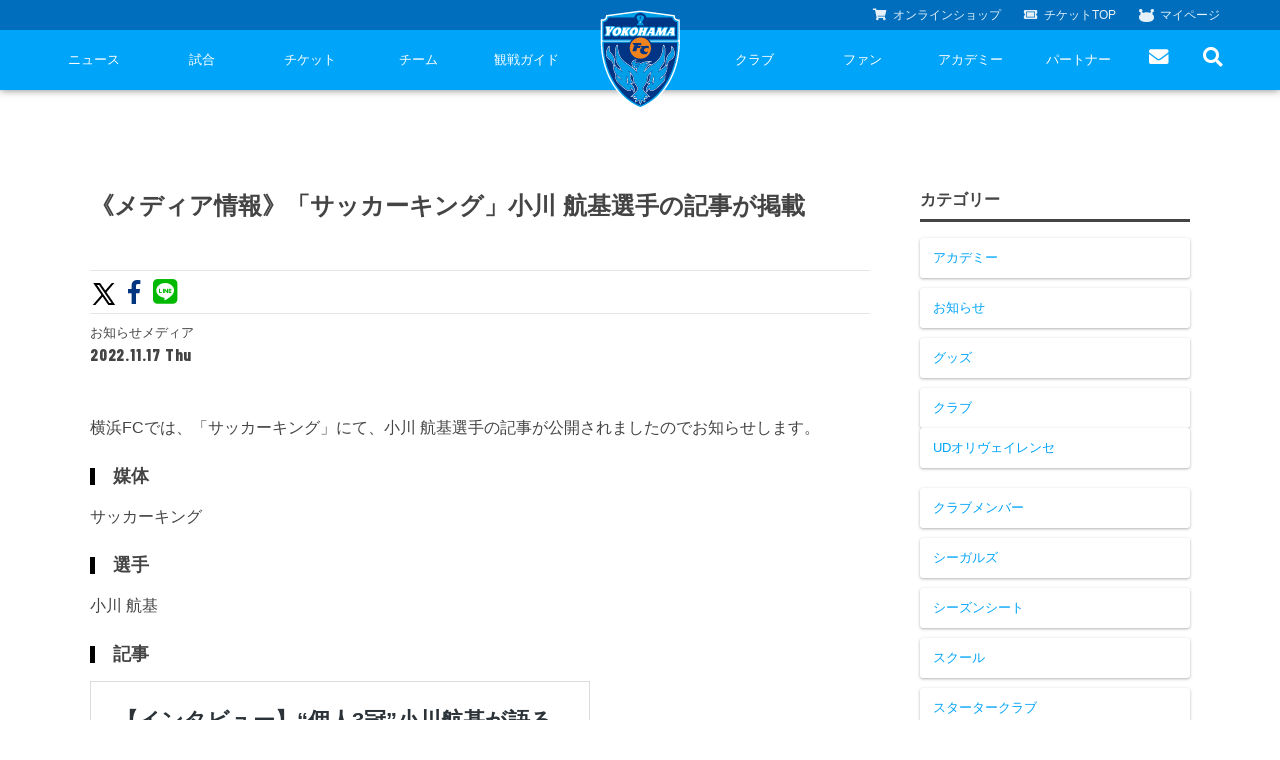

--- FILE ---
content_type: text/html; charset=UTF-8
request_url: https://yokohama-fc-official-web.appspot.com/2022/11/17/media_soccerking/
body_size: 10650
content:
<!DOCTYPE html>
<html lang="ja">
<head>
    <!-- Global site tag (gtag.js) - Google Analytics -->
    <script async src="https://www.googletagmanager.com/gtag/js?id=G-TT02HFXWK6"></script>
    <script>
      window.dataLayer = window.dataLayer || [];
      function gtag(){dataLayer.push(arguments);}
      gtag('js', new Date());

      gtag('config', 'G-TT02HFXWK6');
    </script>
    <!-- Global site tag (gtag.js) - Google Analytics -->
    <script async src="https://www.googletagmanager.com/gtag/js?id=UA-150898543-2"></script>
    <script>
      window.dataLayer = window.dataLayer || [];
      function gtag(){dataLayer.push(arguments);}
      gtag('js', new Date());

      gtag('config', 'UA-150898543-2');
    </script>
    <meta charset="UTF-8">
    <meta name="viewport" content="width=device-width">
    <head prefix="og: http://ogp.me/ns# fb: http://ogp.me/ns/fb# article: http://ogp.me/ns/article#">
                <title>《メディア情報》「サッカーキング」小川 航基選手の記事が掲載 | 横浜FCオフィシャルウェブサイト</title>
        <meta name="description" content="横浜FCでは、「サッカーキング」にて、小川 航基選手の記事が公開されましたのでお知らせします。 媒体 サッカーキング 選手 小川 航基 記事 【インタビュー】“個人3冠”小川航基が語る自らの成長「苦しい時に自分で考えて行動できた」 &nbsp;">
        <meta property="og:title" content="《メディア情報》「サッカーキング」小川 航基選手の記事が掲載 | 横浜FCオフィシャルウェブサイト">
        <meta property="og:description" content="横浜FCでは、「サッカーキング」にて、小川 航基選手の記事が公開されましたのでお知らせします。 媒体 サッカーキング 選手 小川 航基 記事 【インタビュー】“個人3冠”小川航基が語る自らの成長「苦しい時に自分で考えて行動できた」 &nbsp;">
        <meta property="og:url" content="https://yokohama-fc-official-web.appspot.com/2022/11/17/media_soccerking/">
        <meta property="og:type" content="'website'">
        <meta property="og:image" content="https://storage.googleapis.com/yokohama-fc-official-web-storage/1/2022/11/221009_yf0462_Original.jpg">
        <meta property="twitter:image" content="https://storage.googleapis.com/yokohama-fc-official-web-storage/1/2022/11/221009_yf0462_Original.jpg">
        <meta name="twitter:card" content="summary_large_image">
        <meta property="og:site_name" content="横浜FCオフィシャルウェブサイト">
        <meta property="og:locale" content="ja_JP" />
        <link rel="apple-touch-icon" type="image/png" href="https://yokohama-fc-official-web.appspot.com/wp-content/themes/yokohamafc-2020/assets/img/common/favicons/apple-touch-icon-180x180.png">
        <link rel="icon" type="image/png" href="https://yokohama-fc-official-web.appspot.com/wp-content/themes/yokohamafc-2020/assets/img/common/favicons/icon-192x192.png">
                <script src="//code.jquery.com/jquery-2.1.1.min.js"></script>
        <link href="https://yokohama-fc-official-web.appspot.com/wp-content/themes/yokohamafc-2020/assets/js/slick/slick.css" rel="stylesheet">
        <link href="https://yokohama-fc-official-web.appspot.com/wp-content/themes/yokohamafc-2020/assets/js/slick/slick-theme.css" rel="stylesheet">
        <script src="https://yokohama-fc-official-web.appspot.com/wp-content/themes/yokohamafc-2020/assets/js/slick/slick.min.js"></script>
        <script src="https://yokohama-fc-official-web.appspot.com/wp-content/themes/yokohamafc-2020/assets/js/jquery.magnific-popup.min.js"></script>
        <script src="https://yokohama-fc-official-web.appspot.com/wp-content/themes/yokohamafc-2020/assets/js/main.js?v=20250906"></script>

        <!--             <script type="text/javascript" src="//cdn.jsdelivr.net/jquery.lazy/1.7.1/jquery.lazy.min.js"></script>
            <script type="text/javascript" src="//cdn.jsdelivr.net/jquery.lazy/1.7.1/plugins/jquery.lazy.youtube.min.js"></script>
         -->

        <link rel="stylesheet" type="text/css" href="https://yokohama-fc-official-web.appspot.com/wp-content/themes/yokohamafc-2020/assets/css/style.css?ver=2025.03.26">
        <link rel="stylesheet" type="text/css" href="https://yokohama-fc-official-web.appspot.com/wp-content/themes/yokohamafc-2020/assets/css/custom.css?ver=2025.02.01">

        <link rel="preconnect" href="https://fonts.googleapis.com">
        <link rel="preconnect" href="https://fonts.gstatic.com" crossorigin>

        <link href="https://fonts.googleapis.com/css?family=Roboto+Condensed:700&display=swap" rel="stylesheet">
        <link rel="stylesheet" href="https://use.fontawesome.com/releases/v5.8.1/css/all.css" integrity="sha384-50oBUHEmvpQ+1lW4y57PTFmhCaXp0ML5d60M1M7uH2+nqUivzIebhndOJK28anvf" crossorigin="anonymous">
        <link rel="preconnect" href="https://fonts.gstatic.com">
        <link href="https://fonts.googleapis.com/css2?family=Barlow+Condensed:wght@400;600;800;900&display=swap" rel="stylesheet">
        <link href="https://fonts.googleapis.com/css?family=Roboto+Condensed:700i&display=swap" rel="stylesheet">

        
        <meta name='robots' content='max-image-preview:large' />
<link rel='dns-prefetch' href='//yokohama-fc-official-web.appspot.com' />
<link rel="alternate" type="application/rss+xml" title="横浜FCオフィシャルウェブサイト &raquo; 《メディア情報》「サッカーキング」小川 航基選手の記事が掲載 のコメントのフィード" href="https://yokohama-fc-official-web.appspot.com/2022/11/17/media_soccerking/feed/" />
<link rel='stylesheet' id='wp-block-library-css' href='https://yokohama-fc-official-web.appspot.com/wp-includes/css/dist/block-library/style.min.css?ver=6.4.3' type='text/css' media='all' />
<style id='classic-theme-styles-inline-css' type='text/css'>
/*! This file is auto-generated */
.wp-block-button__link{color:#fff;background-color:#32373c;border-radius:9999px;box-shadow:none;text-decoration:none;padding:calc(.667em + 2px) calc(1.333em + 2px);font-size:1.125em}.wp-block-file__button{background:#32373c;color:#fff;text-decoration:none}
</style>
<style id='global-styles-inline-css' type='text/css'>
body{--wp--preset--color--black: #000000;--wp--preset--color--cyan-bluish-gray: #abb8c3;--wp--preset--color--white: #ffffff;--wp--preset--color--pale-pink: #f78da7;--wp--preset--color--vivid-red: #cf2e2e;--wp--preset--color--luminous-vivid-orange: #ff6900;--wp--preset--color--luminous-vivid-amber: #fcb900;--wp--preset--color--light-green-cyan: #7bdcb5;--wp--preset--color--vivid-green-cyan: #00d084;--wp--preset--color--pale-cyan-blue: #8ed1fc;--wp--preset--color--vivid-cyan-blue: #0693e3;--wp--preset--color--vivid-purple: #9b51e0;--wp--preset--gradient--vivid-cyan-blue-to-vivid-purple: linear-gradient(135deg,rgba(6,147,227,1) 0%,rgb(155,81,224) 100%);--wp--preset--gradient--light-green-cyan-to-vivid-green-cyan: linear-gradient(135deg,rgb(122,220,180) 0%,rgb(0,208,130) 100%);--wp--preset--gradient--luminous-vivid-amber-to-luminous-vivid-orange: linear-gradient(135deg,rgba(252,185,0,1) 0%,rgba(255,105,0,1) 100%);--wp--preset--gradient--luminous-vivid-orange-to-vivid-red: linear-gradient(135deg,rgba(255,105,0,1) 0%,rgb(207,46,46) 100%);--wp--preset--gradient--very-light-gray-to-cyan-bluish-gray: linear-gradient(135deg,rgb(238,238,238) 0%,rgb(169,184,195) 100%);--wp--preset--gradient--cool-to-warm-spectrum: linear-gradient(135deg,rgb(74,234,220) 0%,rgb(151,120,209) 20%,rgb(207,42,186) 40%,rgb(238,44,130) 60%,rgb(251,105,98) 80%,rgb(254,248,76) 100%);--wp--preset--gradient--blush-light-purple: linear-gradient(135deg,rgb(255,206,236) 0%,rgb(152,150,240) 100%);--wp--preset--gradient--blush-bordeaux: linear-gradient(135deg,rgb(254,205,165) 0%,rgb(254,45,45) 50%,rgb(107,0,62) 100%);--wp--preset--gradient--luminous-dusk: linear-gradient(135deg,rgb(255,203,112) 0%,rgb(199,81,192) 50%,rgb(65,88,208) 100%);--wp--preset--gradient--pale-ocean: linear-gradient(135deg,rgb(255,245,203) 0%,rgb(182,227,212) 50%,rgb(51,167,181) 100%);--wp--preset--gradient--electric-grass: linear-gradient(135deg,rgb(202,248,128) 0%,rgb(113,206,126) 100%);--wp--preset--gradient--midnight: linear-gradient(135deg,rgb(2,3,129) 0%,rgb(40,116,252) 100%);--wp--preset--font-size--small: 13px;--wp--preset--font-size--medium: 20px;--wp--preset--font-size--large: 36px;--wp--preset--font-size--x-large: 42px;--wp--preset--spacing--20: 0.44rem;--wp--preset--spacing--30: 0.67rem;--wp--preset--spacing--40: 1rem;--wp--preset--spacing--50: 1.5rem;--wp--preset--spacing--60: 2.25rem;--wp--preset--spacing--70: 3.38rem;--wp--preset--spacing--80: 5.06rem;--wp--preset--shadow--natural: 6px 6px 9px rgba(0, 0, 0, 0.2);--wp--preset--shadow--deep: 12px 12px 50px rgba(0, 0, 0, 0.4);--wp--preset--shadow--sharp: 6px 6px 0px rgba(0, 0, 0, 0.2);--wp--preset--shadow--outlined: 6px 6px 0px -3px rgba(255, 255, 255, 1), 6px 6px rgba(0, 0, 0, 1);--wp--preset--shadow--crisp: 6px 6px 0px rgba(0, 0, 0, 1);}:where(.is-layout-flex){gap: 0.5em;}:where(.is-layout-grid){gap: 0.5em;}body .is-layout-flow > .alignleft{float: left;margin-inline-start: 0;margin-inline-end: 2em;}body .is-layout-flow > .alignright{float: right;margin-inline-start: 2em;margin-inline-end: 0;}body .is-layout-flow > .aligncenter{margin-left: auto !important;margin-right: auto !important;}body .is-layout-constrained > .alignleft{float: left;margin-inline-start: 0;margin-inline-end: 2em;}body .is-layout-constrained > .alignright{float: right;margin-inline-start: 2em;margin-inline-end: 0;}body .is-layout-constrained > .aligncenter{margin-left: auto !important;margin-right: auto !important;}body .is-layout-constrained > :where(:not(.alignleft):not(.alignright):not(.alignfull)){max-width: var(--wp--style--global--content-size);margin-left: auto !important;margin-right: auto !important;}body .is-layout-constrained > .alignwide{max-width: var(--wp--style--global--wide-size);}body .is-layout-flex{display: flex;}body .is-layout-flex{flex-wrap: wrap;align-items: center;}body .is-layout-flex > *{margin: 0;}body .is-layout-grid{display: grid;}body .is-layout-grid > *{margin: 0;}:where(.wp-block-columns.is-layout-flex){gap: 2em;}:where(.wp-block-columns.is-layout-grid){gap: 2em;}:where(.wp-block-post-template.is-layout-flex){gap: 1.25em;}:where(.wp-block-post-template.is-layout-grid){gap: 1.25em;}.has-black-color{color: var(--wp--preset--color--black) !important;}.has-cyan-bluish-gray-color{color: var(--wp--preset--color--cyan-bluish-gray) !important;}.has-white-color{color: var(--wp--preset--color--white) !important;}.has-pale-pink-color{color: var(--wp--preset--color--pale-pink) !important;}.has-vivid-red-color{color: var(--wp--preset--color--vivid-red) !important;}.has-luminous-vivid-orange-color{color: var(--wp--preset--color--luminous-vivid-orange) !important;}.has-luminous-vivid-amber-color{color: var(--wp--preset--color--luminous-vivid-amber) !important;}.has-light-green-cyan-color{color: var(--wp--preset--color--light-green-cyan) !important;}.has-vivid-green-cyan-color{color: var(--wp--preset--color--vivid-green-cyan) !important;}.has-pale-cyan-blue-color{color: var(--wp--preset--color--pale-cyan-blue) !important;}.has-vivid-cyan-blue-color{color: var(--wp--preset--color--vivid-cyan-blue) !important;}.has-vivid-purple-color{color: var(--wp--preset--color--vivid-purple) !important;}.has-black-background-color{background-color: var(--wp--preset--color--black) !important;}.has-cyan-bluish-gray-background-color{background-color: var(--wp--preset--color--cyan-bluish-gray) !important;}.has-white-background-color{background-color: var(--wp--preset--color--white) !important;}.has-pale-pink-background-color{background-color: var(--wp--preset--color--pale-pink) !important;}.has-vivid-red-background-color{background-color: var(--wp--preset--color--vivid-red) !important;}.has-luminous-vivid-orange-background-color{background-color: var(--wp--preset--color--luminous-vivid-orange) !important;}.has-luminous-vivid-amber-background-color{background-color: var(--wp--preset--color--luminous-vivid-amber) !important;}.has-light-green-cyan-background-color{background-color: var(--wp--preset--color--light-green-cyan) !important;}.has-vivid-green-cyan-background-color{background-color: var(--wp--preset--color--vivid-green-cyan) !important;}.has-pale-cyan-blue-background-color{background-color: var(--wp--preset--color--pale-cyan-blue) !important;}.has-vivid-cyan-blue-background-color{background-color: var(--wp--preset--color--vivid-cyan-blue) !important;}.has-vivid-purple-background-color{background-color: var(--wp--preset--color--vivid-purple) !important;}.has-black-border-color{border-color: var(--wp--preset--color--black) !important;}.has-cyan-bluish-gray-border-color{border-color: var(--wp--preset--color--cyan-bluish-gray) !important;}.has-white-border-color{border-color: var(--wp--preset--color--white) !important;}.has-pale-pink-border-color{border-color: var(--wp--preset--color--pale-pink) !important;}.has-vivid-red-border-color{border-color: var(--wp--preset--color--vivid-red) !important;}.has-luminous-vivid-orange-border-color{border-color: var(--wp--preset--color--luminous-vivid-orange) !important;}.has-luminous-vivid-amber-border-color{border-color: var(--wp--preset--color--luminous-vivid-amber) !important;}.has-light-green-cyan-border-color{border-color: var(--wp--preset--color--light-green-cyan) !important;}.has-vivid-green-cyan-border-color{border-color: var(--wp--preset--color--vivid-green-cyan) !important;}.has-pale-cyan-blue-border-color{border-color: var(--wp--preset--color--pale-cyan-blue) !important;}.has-vivid-cyan-blue-border-color{border-color: var(--wp--preset--color--vivid-cyan-blue) !important;}.has-vivid-purple-border-color{border-color: var(--wp--preset--color--vivid-purple) !important;}.has-vivid-cyan-blue-to-vivid-purple-gradient-background{background: var(--wp--preset--gradient--vivid-cyan-blue-to-vivid-purple) !important;}.has-light-green-cyan-to-vivid-green-cyan-gradient-background{background: var(--wp--preset--gradient--light-green-cyan-to-vivid-green-cyan) !important;}.has-luminous-vivid-amber-to-luminous-vivid-orange-gradient-background{background: var(--wp--preset--gradient--luminous-vivid-amber-to-luminous-vivid-orange) !important;}.has-luminous-vivid-orange-to-vivid-red-gradient-background{background: var(--wp--preset--gradient--luminous-vivid-orange-to-vivid-red) !important;}.has-very-light-gray-to-cyan-bluish-gray-gradient-background{background: var(--wp--preset--gradient--very-light-gray-to-cyan-bluish-gray) !important;}.has-cool-to-warm-spectrum-gradient-background{background: var(--wp--preset--gradient--cool-to-warm-spectrum) !important;}.has-blush-light-purple-gradient-background{background: var(--wp--preset--gradient--blush-light-purple) !important;}.has-blush-bordeaux-gradient-background{background: var(--wp--preset--gradient--blush-bordeaux) !important;}.has-luminous-dusk-gradient-background{background: var(--wp--preset--gradient--luminous-dusk) !important;}.has-pale-ocean-gradient-background{background: var(--wp--preset--gradient--pale-ocean) !important;}.has-electric-grass-gradient-background{background: var(--wp--preset--gradient--electric-grass) !important;}.has-midnight-gradient-background{background: var(--wp--preset--gradient--midnight) !important;}.has-small-font-size{font-size: var(--wp--preset--font-size--small) !important;}.has-medium-font-size{font-size: var(--wp--preset--font-size--medium) !important;}.has-large-font-size{font-size: var(--wp--preset--font-size--large) !important;}.has-x-large-font-size{font-size: var(--wp--preset--font-size--x-large) !important;}
.wp-block-navigation a:where(:not(.wp-element-button)){color: inherit;}
:where(.wp-block-post-template.is-layout-flex){gap: 1.25em;}:where(.wp-block-post-template.is-layout-grid){gap: 1.25em;}
:where(.wp-block-columns.is-layout-flex){gap: 2em;}:where(.wp-block-columns.is-layout-grid){gap: 2em;}
.wp-block-pullquote{font-size: 1.5em;line-height: 1.6;}
</style>
<link rel='stylesheet' id='wp-pagenavi-css' href='https://yokohama-fc-official-web.appspot.com/wp-content/plugins/wp-pagenavi/pagenavi-css.css?ver=2.70' type='text/css' media='all' />
<script type="text/javascript" src="https://yokohama-fc-official-web.appspot.com/wp-includes/js/wp-embed.min.js?ver=6.4.3" id="wp-embed-js" defer="defer" data-wp-strategy="defer"></script>
<link rel="https://api.w.org/" href="https://yokohama-fc-official-web.appspot.com/wp-json/" /><link rel="alternate" type="application/json" href="https://yokohama-fc-official-web.appspot.com/wp-json/wp/v2/posts/31802" /><link rel="EditURI" type="application/rsd+xml" title="RSD" href="https://yokohama-fc-official-web.appspot.com/xmlrpc.php?rsd" />
<meta name="generator" content="WordPress 6.4.3" />
<link rel="canonical" href="https://yokohama-fc-official-web.appspot.com/2022/11/17/media_soccerking/" />
<link rel='shortlink' href='https://yokohama-fc-official-web.appspot.com/?p=31802' />
<link rel="alternate" type="application/json+oembed" href="https://yokohama-fc-official-web.appspot.com/wp-json/oembed/1.0/embed?url=https%3A%2F%2Fyokohama-fc-official-web.appspot.com%2F2022%2F11%2F17%2Fmedia_soccerking%2F" />
<link rel="alternate" type="text/xml+oembed" href="https://yokohama-fc-official-web.appspot.com/wp-json/oembed/1.0/embed?url=https%3A%2F%2Fyokohama-fc-official-web.appspot.com%2F2022%2F11%2F17%2Fmedia_soccerking%2F&#038;format=xml" />
    </head>
<body>
<script type="text/javascript"> var _fout_queue = _fout_queue || {}; if (_fout_queue.segment === void 0) _fout_queue.segment = {}; if (_fout_queue.segment.queue === void 0) _fout_queue.segment.queue = []; _fout_queue.segment.queue.push({ 'user_id': 38976 }); (function() { var el = document.createElement('script'); el.type = 'text/javascript'; el.async = true; el.src = 'https://js.fout.jp/segmentation.js'; var s = document.getElementsByTagName('script')[0]; s.parentNode.insertBefore(el, s); })(); </script>
<div class="l-wrap">
<header class="header">
	<h1 class="header-logo">
		<a href="https://yokohama-fc-official-web.appspot.com" class="header-logo__link">
			<img src="https://yokohama-fc-official-web.appspot.com/wp-content/themes/yokohamafc-2020/assets/img/common/top_logo.png" srcset="https://yokohama-fc-official-web.appspot.com/wp-content/themes/yokohamafc-2020/assets/img/common/top_logo.png 1x, https://yokohama-fc-official-web.appspot.com/wp-content/themes/yokohamafc-2020/assets/img/common/top_logo@2x.png 2x" alt="横浜FC">
		</a>
	</h1>
	<div class="header-nav">
		<ul class="header-subnav__list">
			<li class="header-subnav__list-item">
				<a href="https://yokohamafc.shop/" class="header-subnav__list-link" target="_blank"><i class="fas fa-shopping-cart"></i><span>オンライン</span>ショップ</a>
			</li>
			<li class="header-subnav__list-item">
				<a href="/ticket" class="header-subnav__list-link"><i class="fas fa-ticket-alt"></i>チケット<span>TOP</span></a>
			</li>
			<li class="header-subnav__list-item">
				<a href="https://my.jleague.jp/my/YK/login/select" class="header-subnav__list-link"><i class=""><img src="https://yokohama-fc-official-web.appspot.com/wp-content/themes/yokohamafc-2020/assets/img/common/furimaru.svg" alt=""></i>マイページ</a>
			</li>
		</ul>
		<div class="header-nav__wrap">
			<span id="js-btn" class="header-nav__btn"><span></span></span>
			<ul class="header-nav__list is--pc">
				<li class="header-nav__list-item">
					<a href="/news/" class="header-nav__list-link">ニュース</a>
					<span></span>
					<ul>
						<li><a href="/category/goods-info/">グッズ</a></li>
						<li><a href="/category/hometown-info/">ホームタウン</a></li>
						<li><a href="/category/topteam-info/">トップチーム</a></li>
						<li><a href="/category/club-info/">クラブ</a></li>
						<li><a href="/category/media/">メディア</a></li>
						<li><a href="/category/game-info/">試合</a></li>
						<li><a href="/category/academy-info/">アカデミー</a></li>
					</ul>
				</li>
				<li class="header-nav__list-item">
					<a href="/game/" class="header-nav__list-link">試合</a>
					<span></span>
					<ul>
						<li><a href="/game/schedule/">試合日程</a></li>
						<li><a href="/game/ranking/">順位表</a></li>
					</ul>
				</li>
				<li class="header-nav__list-item">
					<a href="/ticket/" class="header-nav__list-link">チケット</a>
                    <span></span>
                    <ul>
                        <li><a href="/ticket/price/">座種・価格表</a></li>
                        <li><a href="/ticket/how-to-buy/">チケット購入方法</a></li>
                        <li><a href="/ticket/schedule/">販売スケジュール</a></li>
						<li><a href="/ticket/nippatsuseat/">ニッパツシート</a></li>
                    </ul>
				</li>
				<li class="header-nav__list-item">
					<a href="/team/" class="header-nav__list-link">チーム</a>
					<span></span>
					<ul>
						<li><a href="/team/playerstaff/">選手・スタッフ</a></li>
						<li><a href="/team/schedule/">スケジュール</a></li>
						<li><a href="/team/visit-practice/">練習見学について</a></li>
					</ul>
				</li>
				<li class="header-nav__list-item">
					<a href="/guide/" class="header-nav__list-link">観戦ガイド</a>
					<span></span>
					<ul>
						<li><a href="/guide/kansen-guide/">横浜FC観戦ガイド</a></li>
						<li><a href="/guide/access-map/">試合会場アクセス</a></li>
						<li><a href="/guide/manners/">観戦ルール・マナー</a></li>
					</ul>
				</li>
				<li class="header-nav__list-item header-nav__list-item--blank">
				</li>
				<li class="header-nav__list-item">
					<a href="/club/" class="header-nav__list-link">クラブ</a>
					<span></span>
					<ul>
						<li><a href="/club/club-information">クラブ概要</a></li>
                        <li><a href="/fulimaru/">フリ丸のページ</a></li>
						<li><a href="/club/history/">ヒストリー</a></li>
						<li><a href="/hometown-project/">ホームタウン活動</a></li>
						<li><a href="https://www.yokohamafc-sc.com/" target="_blank">横浜FCスポーツクラブ</a></li>
						<li><a href="https://seagulls.yokohamafc-sc.com/" target="_blank">ニッパツ横浜FCシーガルズ</a></li>
						<li><a href="/club/activity/game-steward/">ゲームスチュワード</a></li>
						<li><a href="/club/activity/" style="display: none;">活動</a></li>
						<li><a href="/club/activity/internship/#utm_source=OFFICIAL&utm_medium=WEB&utm_campaign=toppagenavi">学生インターンシップ</a></li>
					</ul>
				</li>
				<li class="header-nav__list-item has-more-space">
					<a href="/fan/" class="header-nav__list-link">ファン</a>
					<span></span>
					<ul>
						<li><a href="https://yokohamafc.shop/" target="_blank">横浜FC公式オンラインショップ</a></li>
						<li>
                            <a href="https://yokohama-fc-official-web.appspot.com/club-member-2026/" target="_blank">
                                クラブメンバー
                            </a>
                        </li>
						<li><a href="https://yokohama-fc-official-web.appspot.com/starterclub/2025-starter-club/" target="_blank">スタータークラブ</a></li>
						<li><a href="https://www.yokohamafc.com/special-content/">スペシャルコンテンツ</a></li>
					</ul>
				</li>
				<li class="header-nav__list-item">
					<a href="/academy/" class="header-nav__list-link">アカデミー</a>
                    <span></span>
                    <ul>
                        <li><a href="/academy/academy-vision/">育成ビジョン</a></li>
                        <li><a href="/academy/schedule-youth/">試合日程・結果</a></li>
                        <li><a href="/academy/profile-youth/">アカデミー選手</a></li>
                        <li><a href="/academy/staff/">アカデミースタッフ</a></li>
                        <li><a href="/academy/phoenix/">フェニックスクラブ</a></li>
                        <li><a href="https://yokohama-fc-official-web.appspot.com/school/">サッカースクール</a></li>
                        <li>
                            <a href="https://storage.googleapis.com/yokohama-fc-official-web-storage/1/2024/F!%E3%83%AA%E3%83%BC%E3%82%BF%E3%82%99%E3%83%BC%E3%82%B9%E3%82%99HP%E7%94%BB%E5%83%8F_OL_240505.pdf" target="_blank">
                                チアスクール
                            </a>
                        </li>
                    </ul>
				</li>
				<li class="header-nav__list-item">
					<a href="/partner/" class="header-nav__list-link">パートナー</a>
					<span></span>
					<ul>
						<li><a href="https://yokohama-fc-official-web.appspot.com/club/partner-2025/">パートナー一覧</a></li>
						<!-- <li><a href="/club/partner/assist-corporation/">アシストコーポレーション</a></li> -->
						<li><a href="/club/activity/ashinaga-fund">あしながドリーム基金</a></li>
						<li><a href="mailto:partner@yokohamafc.com">お問い合わせ</a></li>
					</ul>
				</li>
				<li class="header-nav__list-item header-nav__list-item--50">
					<a href="/contact/" class="header-nav__list-link"><i class="fas fa-envelope pc" style="font-size: 1.5em;"></i><span class="sp sp-inline">お問い合わせ</span></a>
				</li>
				<li id="header-search-btn" class="header-nav__list-item header-nav__list-item--50 header-nav__list-item--search">
					<a href="" class="header-nav__list-link"><i class="fas fa-search" style="font-size:1.5em;"></i></a>
					<div class="header-nav__form">
						<form id="form" action="/" method="get">
							<input id="s-box" name="s" type="text" placeholder="検索..."/>
							<button type="submit" id="s-btn-area">
								<div id="s-btn"><i class="fas fa-search"></i></div>
							</button>
						</form>
					</div>
				</li>
			</ul>
		</div><!--/header-nav__wrap-->
	</div>
</header>
<style>
.header-nav__list.is--pc .header-nav__list-item.has-more-space > ul {
    width: -webkit-calc(100% + 140px);
    width: calc(100% + 140px);
}

#header-search-btn.active .header-nav__form {
	display: block;
}
</style>

<script>
  const searchBtn = document.getElementById("header-search-btn");
  const listItems = document.querySelectorAll(".header-nav__list-item");
  const prevItem = searchBtn.previousElementSibling;

  // Hover on searchBtn then open form
  searchBtn.addEventListener("mouseenter", () => {
    searchBtn.classList.add("active");
  });

  // Click outside to hide
  document.addEventListener("click", function (e) {
    if (!searchBtn.contains(e.target)) {
      searchBtn.classList.remove("active");
    }
  });

  // Hovering on other items (except searchBtn and prevItem) hides
  listItems.forEach(item => {
    if (item !== searchBtn && item !== prevItem) {
      item.addEventListener("mouseenter", () => {
        searchBtn.classList.remove("active");
      });
    }
  });
</script>



<section class="top-link" style="display: none;">
	<div class="l-grid l-grid--col1">
		<div class="l-grid__item">
			<div class="l-box -xlarge -blue l-box--news">
				<div class="l-box__inner">
					<h2 class="p-hdg -lv1 -white -en">
						NEWS
					</h2>
				</div><!--/l-box__inner-->
			</div><!--/l-box-->
		</div>
	</div><!--/l-grid-->
</section>


<section class="news">
	<div class="l-inner">
		<div class="news-single-wrap">
			<main class="news-main">
				<header class="news-header">
					<h1 class="news-ttl">
						《メディア情報》「サッカーキング」小川 航基選手の記事が掲載					</h1>
					<div class="news-sns">
						<ul class="news-sns__list">
														<li class="news-sns__item">
								<a target="_blank" href="https://twitter.com/share?url=https%3A%2F%2Fyokohama-fc-official-web.appspot.com%2F%3Fp%3D31802&text=《メディア情報》「サッカーキング」小川 航基選手の記事が掲載｜横浜FCオフィシャルウェブサイト" class="news-sns__link -tw">
									<svg xmlns="http://www.w3.org/2000/svg" viewBox="0 0 1024 1024" fill="currentColor" fillrule="evenodd" style="
										width: 28px;
										color: black;
										position: relative;
										top: 4px;
										margin-right: -7px;
									"><path d="M818 800 498.11 333.745l.546.437L787.084 0h-96.385L455.738 272 269.15 0H16.367l298.648 435.31-.036-.037L0 800h96.385l261.222-302.618L565.217 800zM230.96 72.727l448.827 654.546h-76.38L154.217 72.727z" transform="translate(103 112)"></path></svg></li>
								</a>
							</li>
							<li class="news-sns__item">
								<a target="_blank" href="http://www.facebook.com/share.php?u=https://yokohama-fc-official-web.appspot.com/2022/11/17/media_soccerking/" class="news-sns__link -fb"><i class="fab fa-facebook-f"></i></a>
							</li>
							<li class="news-sns__item">
								<a target="_blank" href="http://line.me/R/msg/text/?《メディア情報》「サッカーキング」小川 航基選手の記事が掲載｜横浜FCオフィシャルウェブサイト https%3A%2F%2Fyokohama-fc-official-web.appspot.com%2F%3Fp%3D31802" class="news-sns__link -line"><i class="fab fa-line"></i></a>
							</li>
						</ul>
					</div>
					<ul class="news-cat__list">
						<li>お知らせ</li><li>メディア</li>					</ul>
					<p class="news-date">
						2022.11.17 Thu					</p>
				</header>
				<section class="news-content">
					<div class="news-txt">
						<p><span style="font-weight: 400;">横浜FCでは、「サッカーキング」にて、小川 航基選手の記事が公開されましたのでお知らせします。</span></p>
<h3>媒体</h3>
<p>サッカーキング</p>
<h3>選手</h3>
<p>小川 航基</p>
<h3>記事</h3>
<blockquote class="wp-embedded-content" data-secret="UDEqIHDVtv"><p><a href="https://www.soccer-king.jp/news/japan/jl/20221117/1709192.html">【インタビュー】“個人3冠”小川航基が語る自らの成長「苦しい時に自分で考えて行動できた」</a></p></blockquote>
<p><iframe title="&#8220;【インタビュー】“個人3冠”小川航基が語る自らの成長「苦しい時に自分で考えて行動できた」&#8221; &#8212; サッカーキング" class="wp-embedded-content" sandbox="allow-scripts" security="restricted" style="position: absolute; clip: rect(1px, 1px, 1px, 1px);" src="https://www.soccer-king.jp/news/japan/jl/20221117/1709192.html/embed#?secret=UDEqIHDVtv" data-secret="UDEqIHDVtv" width="500" height="282" frameborder="0" marginwidth="0" marginheight="0" scrolling="no"></iframe></p>
<p>&nbsp;</p>
					</div>
									</section>
			</main>
			<aside class="news-aside">
                                    <h1 class="news-aside__ttl">
                        カテゴリー
                    </h1>
                    <ul class="news-aside__list">
                        	<li class="cat-item cat-item-4"><a href="https://yokohama-fc-official-web.appspot.com/category/academy-info/">アカデミー</a>
</li>
	<li class="cat-item cat-item-3"><a href="https://yokohama-fc-official-web.appspot.com/category/information/">お知らせ</a>
</li>
	<li class="cat-item cat-item-7"><a href="https://yokohama-fc-official-web.appspot.com/category/goods-info/">グッズ</a>
</li>
	<li class="cat-item cat-item-6"><a href="https://yokohama-fc-official-web.appspot.com/category/club-info/">クラブ</a>
<ul class='children'>
	<li class="cat-item cat-item-98"><a href="https://yokohama-fc-official-web.appspot.com/category/club-info/oliveirense/">UDオリヴェイレンセ</a>
</li>
</ul>
</li>
	<li class="cat-item cat-item-9"><a href="https://yokohama-fc-official-web.appspot.com/category/clubmember-info/">クラブメンバー</a>
</li>
	<li class="cat-item cat-item-8"><a href="https://yokohama-fc-official-web.appspot.com/category/seagulls-info/">シーガルズ</a>
</li>
	<li class="cat-item cat-item-20"><a href="https://yokohama-fc-official-web.appspot.com/category/%e3%82%b7%e3%83%bc%e3%82%ba%e3%83%b3%e3%82%b7%e3%83%bc%e3%83%88/">シーズンシート</a>
</li>
	<li class="cat-item cat-item-5"><a href="https://yokohama-fc-official-web.appspot.com/category/school-info/">スクール</a>
</li>
	<li class="cat-item cat-item-27"><a href="https://yokohama-fc-official-web.appspot.com/category/%e3%82%b9%e3%82%bf%e3%83%bc%e3%82%bf%e3%83%bc%e3%82%af%e3%83%a9%e3%83%96/">スタータークラブ</a>
</li>
	<li class="cat-item cat-item-10"><a href="https://yokohama-fc-official-web.appspot.com/category/ticket-info/">チケット</a>
</li>
	<li class="cat-item cat-item-2"><a href="https://yokohama-fc-official-web.appspot.com/category/topteam-info/">トップチーム</a>
</li>
	<li class="cat-item cat-item-38"><a href="https://yokohama-fc-official-web.appspot.com/category/%e3%83%91%e3%83%bc%e3%83%88%e3%83%8a%e3%83%bc/">パートナー</a>
</li>
	<li class="cat-item cat-item-11"><a href="https://yokohama-fc-official-web.appspot.com/category/hometown-info/">ホームタウン・社会連携（シャレン！）</a>
</li>
	<li class="cat-item cat-item-97"><a href="https://yokohama-fc-official-web.appspot.com/category/activity-reports/">ホームタウン活動報告</a>
</li>
	<li class="cat-item cat-item-29"><a href="https://yokohama-fc-official-web.appspot.com/category/media/">メディア</a>
</li>
	<li class="cat-item cat-item-85"><a href="https://yokohama-fc-official-web.appspot.com/category/recruiting/">募集中</a>
</li>
	<li class="cat-item cat-item-16"><a href="https://yokohama-fc-official-web.appspot.com/category/game-info/">試合</a>
</li>
                    </ul>
                			</aside><!--/news-aside-->
		</div>
	</div><!--/l-inner-->
</section><!--/news-->





<footer class="footer">
    <ul class="footer-sns-list">
		<li class="footer-sns-list__item">
			<a href="https://twitter.com/yokohama_fc/" target="_blank" class="footer-sns-list__link footer-sns-list__link--tw">
                <svg xmlns="http://www.w3.org/2000/svg" width="25" height="26" viewBox="0 0 25 26" fill="none">
                    <g clip-path="url(#clip0_6436_5370)">
                        <path d="M14.8784 11.0036L24.1852 0H21.9798L13.8987 9.55425L7.44433 0H0L9.76025 14.4477L0 25.9867H2.20554L10.7394 15.897L17.5557 25.9867H25L14.8779 11.0036H14.8784ZM11.8576 14.575L10.8687 13.1363L3.00023 1.68872H6.38781L12.7378 10.9273L13.7267 12.366L21.9808 24.3747H18.5933L11.8576 14.5756V14.575Z" fill="white"/>
                    </g>
                    <defs>
                        <clipPath id="clip0_6436_5370">
                            <rect width="25" height="26" fill="white"/>
                        </clipPath>
                    </defs>
                </svg>
			</a>
		</li>
		<li class="footer-sns-list__item">
			<a href="https://www.facebook.com/yokohamafc1999/" target="_blank" class="footer-sns-list__link footer-sns-list__link--fb">
				<i class="fab fa-facebook-f"></i>
			</a>
		</li>
		<li class="footer-sns-list__item">
			<a href="https://page.line.me/yokohamafc" target="_blank" class="footer-sns-list__link footer-sns-list__link--line">
				<i class="fab fa-line"></i>
			</a>
		</li>
		<li class="footer-sns-list__item">
			<a href="https://www.instagram.com/yokohamafc_official/" target="_blank" class="footer-sns-list__link footer-sns-list__link--ig">
				<i class="fab fa-instagram"></i>
			</a>
		</li>
		<li class="footer-sns-list__item">
			<a href="https://www.tiktok.com/@yokohamafc_official" target="_blank" class="footer-sns-list__link footer-sns-list__link--tw">
				<svg style="position: relative; top: 8px; padding-top: 2px;" width="40" height="40" viewBox="0 0 40 40" fill="none" xmlns="http://www.w3.org/2000/svg">
					<path d="M27.6669 9.7C26.5276 8.39937 25.8998 6.72905 25.9003 5H20.7503V25.6667C20.7105 26.785 20.2384 27.8444 19.4332 28.6216C18.628 29.3988 17.5527 29.8332 16.4336 29.8333C14.0669 29.8333 12.1003 27.9 12.1003 25.5C12.1003 22.6333 14.8669 20.4833 17.7169 21.3667V16.1C11.9669 15.3333 6.93359 19.8 6.93359 25.5C6.93359 31.05 11.5336 35 16.4169 35C21.6503 35 25.9003 30.75 25.9003 25.5V15.0167C27.9886 16.5164 30.4959 17.3211 33.0669 17.3167V12.1667C33.0669 12.1667 29.9336 12.3167 27.6669 9.7Z" fill="white"></path>
				</svg>
			</a>
		</li>
		<li class="footer-sns-list__item">
			<a href="https://www.youtube.com/channel/UCUiRzm2iBaQM8k_TccZDq-w" target="_blank" class="footer-sns-list__link footer-sns-list__link--yt">
				<i class="fab fa-youtube"></i>
			</a>
		</li>
	</ul>

    
	<div class="l-inner">
		<nav class="footer-nav">
		<div class="footer-nav-container">
			<div>
				<ul>
					<li><a href="https://yokohama-fc-official-web.appspot.com">トップ</a></li>
					<li>
						<a href="/news/">ニュース</a>
						<ul>
							<li><a href="/category/goods-info/">グッズ</a></li>
							<li><a href="/category/hometown-info/">ホームタウン</a></li>
							<li><a href="/category/topteam-info/">トップチーム</a></li>
							<li><a href="/category/club-info/">クラブ</a></li>
							<li><a href="/category/media/">メディア</a></li>
							<li><a href="/category/game-info/">試合</a></li>
							<li><a href="/category/academy-info/">アカデミー</a></li>
						</ul>
					</li>
					<li>
						<a href="/contact/">お問い合わせ</a>
						<ul style="display: none;">
							<li><a href="/contact/#faq">よくあるご質問</a></li>
						</ul>
					</li>
				</ul>
			</div>
			<div>
				<ul>
					<li>
						<a href="/game/">試合</a>
						<ul>
							<li><a href="/game/schedule/">試合日程</a></li>
							<li><a href="/game/ranking/">順位表</a></li>
						</ul>
					</li>
					<li>
						<a href="/ticket/">チケット</a>
						<ul>
							<li><a href="/ticket/price/">席種・価格表</a></li>
							<li><a href="/ticket/how-to-buy/">チケット購入方法</a></li>
							<li><a href="/ticket/schedule/">販売スケジュール</a></li>
							<li><a href="/ticket/nippatsuseat/">ニッパツシート</a></li>
						</ul>
					</li>
				</ul>
			</div>
			<div>
				<ul>
					<li>
						<a href="/team/">チーム</a>
						<ul>
							<li><a href="/team/playerstaff/">選手・スタッフ</a></li>
							<li><a href="/team/schedule/">スケジュール</a></li>
							<li><a href="/team/visit-practive/">練習見学について</a></li>
						</ul>
					</li>
				</ul>
			</div>
			<div>
				<ul>
					<li>
						<a href="/guide/">観戦ガイド</a>
						<ul>
							<li><a href="/guide/kansen-guide/">横浜FC観戦ガイド</a></li>
							<li><a href="/guide/access-map/">試合会場アクセス</a></li>
							<li><a href="/guide/manners/">観戦ルール・マナー</a></li>
						</ul>
					</li>
					<li>
						<a href="/fan/">ファン</a>
						<ul>
							<li><a href="https://yokohamafc.shop/" target="_blank">横浜FC公式オンラインショップ</a></li>
							<li><a href="https://yokohama-fc-official-web.appspot.com/club-member-2026/" target="_blank">クラブメンバー</a></li>
							<li><a href="https://yokohama-fc-official-web.appspot.com/starterclub/2025-starter-club/" target="_blank">スタータークラブ</a></li>
							<li><a href="/special-content/" target="_blank">スペシャルコンテンツ</a></li>
						</ul>
					</li>
				</ul>
			</div>
			<div>
				<ul>
					<li>
						<a href="/club/">クラブ</a>
						<ul>
							<li><a href="/club/club-information/">クラブ概要</a></li>
                            <li><a href="/fulimaru/">フリ丸のページ</a></li>
							<li><a href="/club/history/">ヒストリー</a></li>
							<li><a href="https://www.yokohamafc-sc.com/" target="_blank">横浜FCスポーツクラブ</a></li>
							<li><a href="https://seagulls.yokohamafc-sc.com/" target="_blank">ニッパツ横浜FCシーガルズ</a></li>
							<li><a href="/hometown-project/">ホームタウン活動</a></li>
							<li><a href="https://yokohama-fc-official-web.appspot.com/club/partner-2025/">パートナー一覧</a></li>
							<!--<li><a href="/club/partner/assist-corporation/">アシストコーポレーション</a></li>-->
							<li><a href="/club/activity/ashinaga-fund">あしながドリーム基金</a></li>
							<li><a href="/club/activity/game-steward/">ゲームスチュワード</a></li>
							<li><a href="/activity/" style="display: none;">活動</a></li>
							<li><a href="/club/activity/internship/#utm_source=OFFICIAL&utm_medium=WEB&utm_campaign=toppagenavi">学生インターンシップ</a></li>
						</ul>
					</li>
				</ul>
			</div>
			<div>
				<ul>
					<li>
						<a href="/academy/">アカデミー</a>

						<ul>
							<li><a href="/academy/academy-vision/">育成ビジョン</a></li>
							<li><a href="/academy/schedule-youth/">試合日程・結果</a></li>
							<li><a href="/academy/profile-youth/">アカデミー選手</a></li>
							<li><a href="/academy/staff/">アカデミースタッフ</a></li>
							<li><a href="/academy/phoenix/">フェニックスクラブ</a></li>
							<li><a href="https://yokohama-fc-official-web.appspot.com/school/">サッカースクール</a></li>
							<li>
								<a href="https://storage.googleapis.com/yokohama-fc-official-web-storage/1/2024/F!%E3%83%AA%E3%83%BC%E3%82%BF%E3%82%99%E3%83%BC%E3%82%B9%E3%82%99HP%E7%94%BB%E5%83%8F_OL_240505.pdf" target="_blank">
									チアスクール
								</a>
							</li>
						</ul>
					</li>
				</ul>
			</div>
		</div>
		</nav>

		<small class="footer-copyright"><a href="/privacypolicy/">プライバシーポリシー</a><br>COPYRIGHT &copy; YOKOHAMA FC. ALL RIGHT RESERVED.</small>
	</div><!--/l-inner-->
</footer>

</div><!--/l-wrap-->
</div><!--/l-wrap-->
